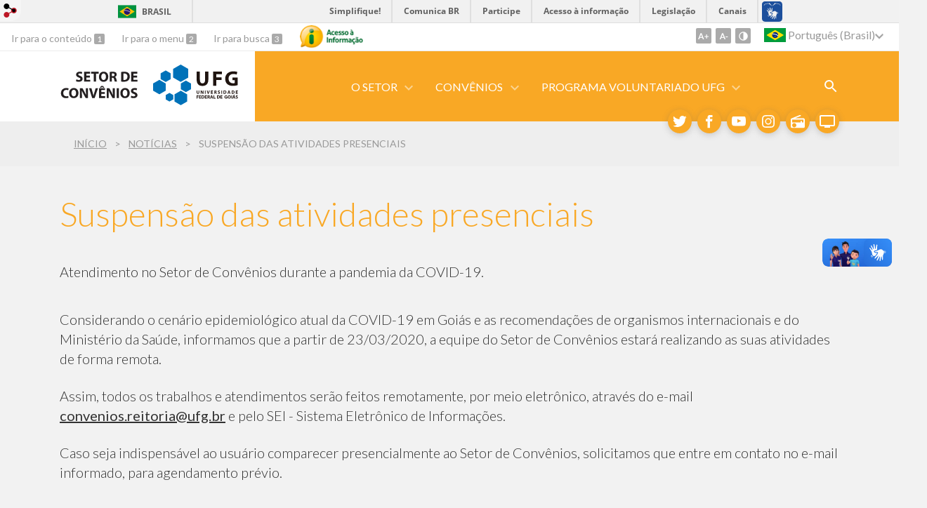

--- FILE ---
content_type: text/html; charset=utf-8
request_url: https://convenios.ufg.br/n/125409-suspensao-das-atividades-presenciais
body_size: 6690
content:
<!doctype html>
<html lang="pt-BR">
  <head>
    
    <title>Suspensão das atividades presenciais | Convenios</title>
    <meta charset="utf-8"/>
    <meta name="description" content="Setor de Convênios e Contratos"/>
    <meta name="viewport" content="width=device-width, initial-scale=1">
    <!--[if lt IE 9]>
      <script src="//html5shim.googlecode.com/svn/trunk/html5.js"></script>
    <![endif]-->
    <meta name="csrf-param" content="authenticity_token" />
<meta name="csrf-token" content="yc9aZd3hbaj4FXtH8El7eFP/b43p/CgAHKrnq8OXd4JGDWKJzuZ1EZCaWbZT/1wqRQOQGJmLhKJWPdoCYPt4vQ==" />
    <meta property="og:title" content="Suspensão das atividades presenciais | Convenios" />
<meta property="og:image" content="https://files.cercomp.ufg.br/weby/up/227/o/CORONAVIRUS.png?1591619299" /><meta property="og:type" content="article" />
<meta property="og:site_name" content="Convenios" />
<meta property="og:url" content="https://convenios.ufg.br/n/125409-suspensao-das-atividades-presenciais" />
<meta property="og:description" content="Atendimento no Setor de Convênios durante a pandemia da COVID-19. " />
<meta property="og:locale" content="pt-BR" />

    <link rel="shortcut icon" type="image/x-icon" href="//files.cercomp.ufg.br/weby/assets/favicon-9a9bf20fac53da188e608eca938e48043347ae450ab68072747382dc616adcc7.ico" />
    <link rel="alternate" type="application/rss+xml" title="Convenios - RSS" href="https://convenios.ufg.br/feed" />
    <link rel="alternate" type="application/atom+xml" title="Convenios - ATOM" href="https://convenios.ufg.br/feed.atom" />
    <link rel="stylesheet" media="screen" href="//files.cercomp.ufg.br/weby/assets/webybar-5f6648178e05ddf4439b1b736c74e43b1a7a26e4d4ffe1445916ebc152b2fbb8.css" />
    <link rel="stylesheet" media="screen" href="//files.cercomp.ufg.br/weby/assets/weby-assets-4a873377bc93498c47498cf7566bf1da14127e9ed5c1e03fe2c9a97ebe680850.css" />
    <link rel="stylesheet" media="screen" href="//files.cercomp.ufg.br/weby/assets/auto_translate-84556a1b0beb5c4d846de94455844bbe5df3ca984c651ca4d03410e21d5fb27e.css" />
    <link rel="stylesheet" media="screen" href="//files.cercomp.ufg.br/weby/assets/menu_accessibility-a08ca4dd38cea8b5eaade8d0bfd70368f1538a5f053d9784e5d17ac33c2dae48.css" /><link rel="stylesheet" media="screen" href="//files.cercomp.ufg.br/weby/assets/menu_i18n-06e63992a32305f7f686d61152aef93b22a73ca1f093298f30c0676cf038ced2.css" /><link rel="stylesheet" media="screen" href="//files.cercomp.ufg.br/weby/assets/search_box-588f831838817d69ce7611ae9af802593793ff3d1642c5a35d293c04a6fe0774.css" /><link rel="stylesheet" media="screen" href="//files.cercomp.ufg.br/weby/assets/breadcrumb-861617ce53dc1f3c2adb4fb03f9ac19a77cfba70fc8e06f96cc44ba45dd17da6.css" />
    <link rel="stylesheet" media="screen" href="//files.cercomp.ufg.br/weby/assets/alternative-cc62a0fa1cfb8312116c78be4535f132df5b3a6cc71af7af554687425134603e.css" />
    



    <link rel="stylesheet" media="screen" href="" class="contrast-css " data-src="//files.cercomp.ufg.br/weby/assets/alternative_contrast-a30197bed1412682d219f933923571223717c296ebd71acd7c0bd3e7c1f50af9.css" />
    
      <style type="text/css">
        :root {
          --main-color: #f9a825;
          --sub-color: #c6861d;
        }
      </style>
  </head>
  <body class="">
      <a id="weby_shortcut" title="Entrar" href="http://portais.ufg.br/login?back_url=https%3A%2F%2Fconvenios.ufg.br%2Fn%2F125409-suspensao-das-atividades-presenciais"><img src="//files.cercomp.ufg.br/weby/assets/weby-shortcut-1a5a9004da81162f034eff2fc7a06c396dfddb022021fd13958735cc25a4882f.png" /></a>

    <div class='first_place'>
      <div id="barra-brasil" style="background:#7F7F7F; height: 33px; padding:0 0 0 10px;display:block;">
  <ul id="menu-barra-temp" style="list-style:none;">
    <li style="display:inline; float:left;padding-right:10px; margin-right:10px; border-right:1px solid #EDEDED"><a href="http://brasil.gov.br" style="font-family:sans,sans-serif; text-decoration:none; color:white;">Portal do Governo Brasileiro</a></li>
    <li><a style="font-family:sans,sans-serif; text-decoration:none; color:white;" href="http://epwg.governoeletronico.gov.br/barra/atualize.html">Atualize sua Barra de Governo</a></li>
  </ul>
</div>
<section class="components_group_component accessibility-bar" id="component_73054">
      <nav class="menu_accessibility_component bar" id="component_73055">
    <div class="direct-access">
      <span><a class="goto-content" href="#content"> Ir para o conteúdo </a><b aria-hidden="true">1</b></span>
      <span><a class="goto-menu" href="#component_47382"> Ir para o menu </a><b aria-hidden="true">2</b></span>
      <span><a class="goto-search" href="#search"> Ir para busca </a><b aria-hidden="true">3</b></span>
    </div>
      <div class="additional-content">
        <a class="ai-link" title="Acesso à Informação" href="https://sic.ufg.br/"><img alt="Logomarca Acesso à Informação" src="//files.cercomp.ufg.br/weby/assets/marca-ai-ffe165a85ae50dab3ca0bc880af4954264a511122f0453ee72137733423090c5.png" /></a>
      </div>
    <div class="access-actions">
        <span class='accessibility_font'>
          <button name="button" type="button" class="increase-font" title=" Aumentar o tamanho da fonte "><span aria-hidden="true">A+</span></button>
          <button name="button" type="button" class="decrease-font" title=" Diminuir o tamanho da fonte "><span aria-hidden="true">A-</span></button>
        </span>
        <span class="accessibility_color">
          <button name="button" type="button" class="toggle-contrast" title=" Ativar o modo contraste " data-alt-title=" Desativar o modo contraste "><span aria-hidden="true">C</span></button>
        </span>
    </div>
  </nav>

  
  <script>
    // Gambiarra pq o  não carrega a tempo
    function translateOnInit() {
      const atr_trigger = $('[name=auto_translate_trigger]');
      if (atr_trigger.length > 0){
        let locale = atr_trigger.val();
        setTimeout(function () {
          autoTranslate(locale);
        }, 100);
      }
    }

    function googleTranslateElementInit2() {
      const atr_trigger = $('[name=auto_translate_trigger]');
      if (atr_trigger.length > 0 && atr_trigger.val() == 'pt-BR') return;

      let t = new google.translate.TranslateElement({pageLanguage: 'pt', autoDisplay: false}, 'google_translate_element2');
      //console.log(t);
    }

    function autoTranslate(lang, tries) {
      if (lang == '' || tries > 5) return;
      if (lang == 'pt-BR') lang = 'pt';
      if (!tries) tries = 0;
      let tselect = $('#google_translate_element2 .goog-te-combo');
      let option = tselect.find('option[value='+lang+']');

      if (tselect.length == 0 || option.length == 0) {
        setTimeout(function () {
          autoTranslate(lang, tries + 1);
        }, 300);
      } else {
        tselect.val(lang);
        if (document.createEvent) {
          var c = document.createEvent("HTMLEvents");
          c.initEvent('change', true, true);
          tselect[0].dispatchEvent(c)
        } else {
          var c = document.createEventObject();
          tselect[0].fireEvent('onchange', c)
        }
      }
    }

    $(document).ready(translateOnInit);
  </script>

  <div id="google_translate_element2"></div>
  <script type="text/javascript" src="https://translate.google.com/translate_a/element.js?cb=googleTranslateElementInit2"></script>

<nav class="menu_i18n_component right" id="component_73056">
    <ul class="i18n_dropdown flag_name" >
      <li>
      <a class="locale-link" data-locale="pt-BR" href="/n/125409-suspensao-das-atividades-presenciais?atr=pt-BR&amp;locale=pt-BR"><img title=" Português (Brasil) " class="flag" show_name="true" src="//files.cercomp.ufg.br/weby/assets/flags/brasil-5e540161c2d276dc5d8903842b30aa53c6c173f74d924932f69d237231386178.svg" /> <span class="lang-name"> Português (Brasil) </span></a>
        <ul class="i18n_submenu">
            <li><a class="locale-link" data-locale="en" href="/n/125409-suspensao-das-atividades-presenciais?atr=en&amp;locale=en"><img title=" Inglês " class="flag" show_name="true" src="//files.cercomp.ufg.br/weby/assets/flags/estados-unidos-c7fa500603328b8809f48c23bd76206bbc4ef898060125ac98465371137a62b8.svg" /> <span class="lang-name"> Inglês </span></a></li>
        </ul>
      </li>
    </ul>
</nav>

</section>
    </div>
    <header>
      <section class="components_group_component container" id="component_73057">
  <div class="components_group_component header" id="component_73058">
  <figure class="image_component logo has-image" id="component_73059">
      <a target="_self" title="Página inicial" href="/"><img alt="SETOR DE CONVÊNIOS" style="" src="https://files.cercomp.ufg.br/weby/up/227/o/SETORDECONVENIOS_UFG_PRETO.svg?1599737793" /></a>
</figure><figure class="image_component ufg-logo has-image" id="component_73060">
      <a target="_self" title="Portal UFG" href="https://www.ufg.br"><img style="width:px; height:px; " data-contrast-src="//files.cercomp.ufg.br/weby/assets/alternative/marca-ufg-white-ea3d0f2b1a799089540eacd1929fc973c4d208254d9555d4679b02b32671a51f.svg" alt="Logo da UFG" src="//files.cercomp.ufg.br/weby/assets/alternative/marca-ufg-677b562915f50ba83e8e1516f068bde65a0e00330471068ad6320189ac9f140a.svg" /></a>
</figure><div class="components_group_component menu-bar" id="component_73061">
  <div class="blank_component menu-mobile" id="component_73062">
    <button class="menu-handle"><span class="icon"></span><span>Menu</span></button>
</div><nav class="menu_component " id="component_73063">
    <ul class="menu-res dropdown" role="menu"><li id="menu_item_54780" class="sub"><a role="button" title="" target="" class="empty-href" href="javascript:void(0);">O SETOR</a><ul class="menu-res submenu"><li id="menu_item_6193" class=""><a title="" target="" class="" href="/p/2450-apresentacao">Apresentação</a></li><li id="menu_item_6196" class=""><a title="" target="" class="" href="/p/2453-equipe">Equipe</a></li></ul></li><li id="menu_item_54781" class="sub"><a role="button" title="" target="" class="empty-href" href="javascript:void(0);">CONVÊNIOS</a><ul class="menu-res submenu"><li id="menu_item_6192" class=""><a title="Documentos necessários para formalizar um convênio/contrato" target="" class="" href="/p/47578-documentos-para-formalizacao-de-convenios-ou-instrumentos-congeneres">Relação de Documentos</a></li><li id="menu_item_42153" class=""><a title="" target="" class="" href="/p/24409-certidoes-negativas">Certidões Negativas</a></li><li id="menu_item_6189" class=""><a title="" target="" class="" href="/p/2446-modelos-de-minuta">Modelos de Minutas</a></li><li id="menu_item_6198" class=""><a title="" target="" class="" href="/p/2454-instrumentos-celebrados-pela-ufg">Instrumentos Vigentes</a></li><li id="menu_item_6191" class=""><a title="" target="" class="" href="/p/2448-modelagem-dos-processos-fluxogramas">Fluxo dos Processos</a></li></ul></li><li id="menu_item_54782" class="sub"><a role="button" title="" target="" class="empty-href" href="javascript:void(0);">PROGRAMA VOLUNTARIADO UFG</a><ul class="menu-res submenu"><li id="menu_item_6195" class=""><a title="" target="" class="" href="/p/2452-programa-de-voluntariado-ufg">Resolução e Informações</a></li></ul></li></ul>
</nav>
<div class="search_box_component right" style="width: 100%;" id="component_73064">
  <form class="form_search" action="/search" accept-charset="UTF-8" method="get"><input name="utf8" type="hidden" value="&#x2713;" />
    <input type="search" name="search" id="search" placeholder=" Pesquisar " />
      <input type="submit" name="commit" value=" Pesquisar " data-disable-with=" Pesquisar " />
</form></div>
<div class="blank_component search-toggle" id="component_78398">
    <button type="button" title="Abrir formulário de pesquisa" data-alt-title="Fechar formulário de pesquisa"></button>
</div>
</div>
</div><figure class="image_component social-toggle has-image" id="component_73065">
      <img style="width:px; height:px; " aria-hidden="true" src="//files.cercomp.ufg.br/weby/assets/alternative/ic-social-a37ee21f1433c37126f747001bff4a13848220bce90f6e09d3fb111a7c58d413.svg" />
</figure><div class="components_group_component social-icons" id="component_73066">
  <figure class="image_component social-icon has-image" id="component_73067">
      <a target="_blank" title="Twitter" href="https://twitter.com/ufg_oficial"><img style="width:px; height:px; " aria-hidden="true" src="//files.cercomp.ufg.br/weby/assets/alternative/ic-twitter-557bd5e941e7607bc07aa2676af8788e431298f8464cbaf6e1a59b599b861248.svg" /></a>
</figure><figure class="image_component social-icon has-image" id="component_73068">
      <a target="_blank" href="https://pt-br.facebook.com/universidadefederaldegoias/"><img style="width:px; height:px; " aria-hidden="true" src="//files.cercomp.ufg.br/weby/assets/alternative/ic-facebook-1526d46623787ef1b6ac2d819bcf33f5a091cde8e405586641c91db0345d1269.svg" /></a>
</figure><figure class="image_component social-icon has-image" id="component_73069">
      <a target="_blank" title="Youtube" href="https://www.youtube.com/c/UFGOficial/featured"><img style="width:px; height:px; " aria-hidden="true" src="//files.cercomp.ufg.br/weby/assets/alternative/ic-youtube-7d88448f97b37ead4e551c4631a0778f15fd0535aceaff0604282458e1f1f794.svg" /></a>
</figure><figure class="image_component social-icon has-image" id="component_73070">
      <a target="_blank" title="Instagram" href="https://www.instagram.com/ufg_oficial/"><img style="width:px; height:px; " aria-hidden="true" src="//files.cercomp.ufg.br/weby/assets/alternative/ic-instagram-89025cf493d1344fc5bff9c9c6260a98ae1f3066aed879a3799d2baf2228c691.svg" /></a>
</figure><figure class="image_component social-icon has-image" id="component_73071">
      <a target="_blank" title="Rádio UFG" href="https://radio.ufg.br/p/8051-radio-ao-vivo"><img style="width:px; height:px; " aria-hidden="true" src="//files.cercomp.ufg.br/weby/assets/alternative/ic-radio-ccb4be5e172bc681324652b6f2a50828af1e18a6708d066bd5ae42ff7966060e.svg" /></a>
</figure><figure class="image_component social-icon has-image" id="component_73072">
      <a target="_blank" title="TV UFG" href="http://www.tvufg.org.br"><img style="width:px; height:px; " aria-hidden="true" src="//files.cercomp.ufg.br/weby/assets/alternative/ic-tv-db2d7784b45dd25701d29ddc3bb365e88ca361e87dfd1bdd64cc2769ae29772c.svg" /></a>
</figure>
</div>
</section>  <nav class="breadcrumb_component" aria-label="Hierarquia da navegação" id="component_73073">
    <ol>
      
      <li class="breadcrumb-home">
        <a href="/">Início</a><span class="breadcrumb-divider"></span>
      </li>
        <li>
          <a href="/news">Notícias</a><span class="breadcrumb-divider"></span>
        </li>
        <li aria-current="location">Suspensão das atividades presenciais</li>
    </ol>
  </nav>

    </header>
    <section id="content">
      

<article class="news-show">
  <a title=" Link para o arquivo " href="https://files.cercomp.ufg.br/weby/up/227/o/CORONAVIRUS.png?1591619299"><img alt="CORONAVIRUS" style="width:128px; " src="https://files.cercomp.ufg.br/weby/up/227/l/CORONAVIRUS.png?1591619299" /></a>
  
  <header>
    <h1>Suspensão das atividades presenciais</h1>
  </header>
  <div class="news-details details">
    <span class="date">
    </span>
  </div>
  
  <summary><p>Atendimento no Setor de Convênios durante a pandemia da COVID-19. </p></summary>
  <div class="body">
    <div><p>Considerando o cenário epidemiológico atual da COVID-19 em Goiás e as recomendações de organismos internacionais e do Ministério da Saúde, informamos que a partir de 23/03/2020, a equipe do Setor de Convênios estará realizando as suas atividades de forma remota.</p>
<p>Assim, todos os trabalhos e atendimentos serão feitos remotamente, por meio eletrônico, através do e-mail <a href="mailto:convenios.reitoria@ufg.br">convenios.reitoria@ufg.br</a> e pelo SEI - Sistema Eletrônico de Informações.</p>
<p>Caso seja indispensável ao usuário comparecer presencialmente ao Setor de Convênios, solicitamos que entre em contato no e-mail informado, para agendamento prévio. </p>
<p> </p>
<p> </p></div>
  </div>

    <p class="categories">
    <span class="categories-label">Categorias:</span>
      <a class="weby-label default" href="/news?tags=NOT%C3%8DCIAS+CONV">NOTÍCIAS CONV</a>
</p>


  
  <div style="margin-top: 8px;" class="actions">
    
    
      <a href="/news"><i class="fa fa-list" aria-hidden="true"></i> Listar Todas</a>
      <a href="javascript:history.back()"><i class="fa fa-chevron-left" aria-hidden="true"></i>  Voltar </a>
  </div>

</article>

<!-- Modal -->
<div class="modal fade" id="myModal" tabindex="-1" role="dialog" aria-labelledby="myModalLabel" aria-hidden="true">
  <div class="modal-dialog">
    <div class="modal-content">
      <div class="modal-header">
        <h4 class="modal-title" id="myModalLabel">Escolha o site e o local onde quer compartilhar</h4>
      </div>
      <div class="modal-body">
          <div class="alert alert-warning">
            Nenhum site disponível para compartilhar
          </div>
      </div>
      <div class="modal-footer">
        <button type="button" class="btn btn-default" data-dismiss="modal">Fechar</button>
      </div>
    </div>
  </div>
</div>


    </section>
    <footer>
      <section class="components_group_component logos" id="component_73074">
  <figure class="image_component logo has-image" id="component_73075">
      <a target="_self" title="Página inicial" href="/"><img alt="SETOR DE CONVÊNIOS" style="" src="https://files.cercomp.ufg.br/weby/up/227/o/SETORDECONVENIOS_UFG_PRETO.svg?1599737793" /></a>
</figure><figure class="image_component ufg-logo has-image" id="component_73076">
      <a target="_self" title="Portal UFG" href="https://www.ufg.br"><img style="width:px; height:px; " data-contrast-src="//files.cercomp.ufg.br/weby/assets/alternative/marca-ufg-white-ea3d0f2b1a799089540eacd1929fc973c4d208254d9555d4679b02b32671a51f.svg" alt="Logo da UFG" src="//files.cercomp.ufg.br/weby/assets/alternative/marca-ufg-677b562915f50ba83e8e1516f068bde65a0e00330471068ad6320189ac9f140a.svg" /></a>
</figure>
</section><div class="text_component address" id="component_73077">
   <p><span>UFG - Universidade Federal de Goiás</span></p>
<p><span>Avenida Esperança, S/N, Câmpus Samambaia - Prédio da Reitoria.</span></p>
<p><span>CEP 74690-900 Goiânia - Goiás - Brasil.</span></p>
</div>
<section class="components_group_component footer" id="component_73078">
  <div class="components_group_component container" id="component_73079">
  <div class="text_component fones" id="component_73080">
   <p><strong>Contato Setor de Convênios</strong></p>
<p>Telefone: (62) 3521-1011 / 3521-1147</p>
<p>E-mail: <a href="mailto:secom@ufg.br">convenios.reitoria@ufg.br</a></p>
</div>
<div class="components_group_component menu" id="component_73081">
  <div class="components_group_component social-icons" id="component_73082">
  <figure class="image_component social-icon has-image" id="component_73083">
      <a target="_blank" title="Twitter" href="https://twitter.com"><img style="width:px; height:px; " aria-hidden="true" src="//files.cercomp.ufg.br/weby/assets/alternative/ic-twitter-557bd5e941e7607bc07aa2676af8788e431298f8464cbaf6e1a59b599b861248.svg" /></a>
</figure><figure class="image_component social-icon has-image" id="component_73084">
      <a target="_blank" title="Facebook" href="https://www.facebook.com"><img style="width:px; height:px; " aria-hidden="true" src="//files.cercomp.ufg.br/weby/assets/alternative/ic-facebook-1526d46623787ef1b6ac2d819bcf33f5a091cde8e405586641c91db0345d1269.svg" /></a>
</figure><figure class="image_component social-icon has-image" id="component_73085">
      <a target="_blank" title="Youtube" href="https://www.youtube.com"><img style="width:px; height:px; " aria-hidden="true" src="//files.cercomp.ufg.br/weby/assets/alternative/ic-youtube-7d88448f97b37ead4e551c4631a0778f15fd0535aceaff0604282458e1f1f794.svg" /></a>
</figure><figure class="image_component social-icon has-image" id="component_73086">
      <a target="_blank" title="Instagram" href="http://instagram.com"><img style="width:px; height:px; " aria-hidden="true" src="//files.cercomp.ufg.br/weby/assets/alternative/ic-instagram-89025cf493d1344fc5bff9c9c6260a98ae1f3066aed879a3799d2baf2228c691.svg" /></a>
</figure>
</div><nav class="menu_component " id="component_73087">
    <ul class="menu-res dropdown" role="menu"></ul>
</nav>
<figure class="image_component  has-image" id="component_73088">
      <a target="_blank" title="Portal Acesso à Informação" href="https://sic.ufg.br"><img style="width:px; height:px; " aria-hidden="true" alt="Acesso à informação" src="//files.cercomp.ufg.br/weby/assets/alternative/marca-ai-white-1fc90f6ba56df5b12a4dc4ab34f84391e91092d4ab2bd1c0d8882f0a24458598.png" /></a>
</figure>
</div>
</div><div class="text_component copyright" id="component_73089">
   <p>&copy; Universidade Federal de Goi&aacute;s - UFG. Todos os direitos reservados.</p>
</div>

</section><section class="blank_component " id="component_73090">
    <a class="smooth_scroll" href="#barra-brasil" id="scroll-to-top" title="Voltar ao Topo"><img src="/assets/alternative/expand-more-white.svg"/></a>
</section><section class="blank_component " id="component_73091"></section>
    </footer>
    <script src="//files.cercomp.ufg.br/weby/assets/base-7d1e002559959ecfa80acc89fff49e8acf6b79e7d3376ed8cc1f1e64be62d3d5.js"></script>
    <script src="//files.cercomp.ufg.br/weby/assets/alternative-63c1cfb39b25ae1cde58e1bd5876c9bba9be615d3b8f96e4a7c294fae3c25d26.js"></script>
      <script defer="defer" async="async" src="//barra.brasil.gov.br/barra.js" type="text/javascript"></script>
<script src="//files.cercomp.ufg.br/weby/assets/show-22e5db160cd54185f1184b68589f7e1591f7c7c6256041e08d936e13b375a460.js"></script><script src="//files.cercomp.ufg.br/weby/assets/changeContrast-6eb2f5ffd73aa3aed2f2b026fd3cd2e8b6c6b4c72094d2fa54b976bcdc543020.js"></script><script src="//files.cercomp.ufg.br/weby/assets/auto_translate-ea6ddb17d6b45ab26d74097be79d6f5cbea4197434fc7852bd84428ef18ff7d3.js"></script><script src="//files.cercomp.ufg.br/weby/assets/search_action-f5db909a939074bf3312b935d3028ca99704739dc4c5aa967fcc268c83228f3a.js"></script>      <script> $(".smooth_scroll").click(function(){ $("html, body").stop().animate({scrollTop: $($(this).attr("href")).offset().top}, 480); return false; });</script>

  </body>
</html>


--- FILE ---
content_type: image/svg+xml
request_url: https://files.cercomp.ufg.br/weby/assets/alternative/ic-youtube-7d88448f97b37ead4e551c4631a0778f15fd0535aceaff0604282458e1f1f794.svg
body_size: 459
content:
<svg xmlns="http://www.w3.org/2000/svg" width="20" height="15" viewBox="0 0 20 15">
    <path fill="#FFF" fill-rule="nonzero" d="M19.758 3.03s-.195-1.377-.795-1.981c-.76-.796-1.61-.8-2-.846C14.172 0 9.981 0 9.981 0h-.008S5.782 0 2.99.203c-.39.047-1.24.05-2 .846C.39 1.653.2 3.029.2 3.029S0 4.643 0 6.261v1.513c0 1.614.199 3.232.199 3.232s.195 1.376.791 1.98c.76.796 1.759.768 2.203.854 1.598.152 6.788.199 6.788.199s4.194-.008 6.986-.207c.39-.046 1.24-.05 2-.846.6-.604.795-1.98.795-1.98s.199-1.614.199-3.232V6.26c-.004-1.614-.203-3.232-.203-3.232zM7.914 9.61V4l5.392 2.815L7.914 9.61z"/>
</svg>


--- FILE ---
content_type: image/svg+xml
request_url: https://files.cercomp.ufg.br/weby/up/227/o/SETORDECONVENIOS_UFG_PRETO.svg?1599737793
body_size: 8805
content:
<?xml version="1.0" encoding="utf-8"?>
<!-- Generator: Adobe Illustrator 24.1.0, SVG Export Plug-In . SVG Version: 6.00 Build 0)  -->
<svg version="1.1" id="Camada_1" xmlns="http://www.w3.org/2000/svg" xmlns:xlink="http://www.w3.org/1999/xlink" x="0px" y="0px"
	 viewBox="0 0 1012.8 374.8" style="enable-background:new 0 0 1012.8 374.8;" xml:space="preserve">
<style type="text/css">
	.st0{display:none;}
	.st1{display:inline;opacity:0.4;}
	.st2{display:inline;}
	.st3{fill:#231F20;}
</style>
<g id="Camada_1_2_" class="st0">
	<g id="Camada_1_1_" class="st1">
	</g>
	<g id="Camada_2_1_" class="st2">
		<g>
			<g>
				<path class="st3" d="M962.9,40.1h-89.3v57.6h99.7v45H818.9V-99.9h149.4v45h-94.7v50.4h89.3V40.1L962.9,40.1z"/>
				<path class="st3" d="M1067.3,80.4l-17.3,62.3h-56.5l73.8-242.6h72l75.6,242.6h-59.4l-18.7-62.3H1067.3L1067.3,80.4z
					 M1128.9,39.4l-15.1-51.5c-4.3-14.4-8.6-32.4-12.2-46.8h-0.7c-3.6,14.4-7.2,32.8-11.2,46.8l-14.4,51.5
					C1075.3,39.4,1128.9,39.4,1128.9,39.4z"/>
			</g>
			<g>
				<path class="st3" d="M809.8,314.9h-23.6v18.4h26.3v9.4h-37.7v-62.5h36.4v9.4h-24.9v16.1h23.6L809.8,314.9L809.8,314.9z"/>
				<path class="st3" d="M822.4,330.2c3.7,2.1,9.3,4,15.1,4c7.3,0,11.4-3.4,11.4-8.5c0-4.7-3.2-7.5-11.1-10.4
					c-10.3-3.7-16.9-9.2-16.9-18.2c0-10.2,8.5-18,22.1-18c6.8,0,11.8,1.5,15,3.2l-2.8,9.2c-2.2-1.2-6.6-3-12.4-3
					c-7.2,0-10.4,3.9-10.4,7.5c0,4.8,3.6,7,12,10.3c10.9,4.1,16.1,9.6,16.1,18.5c0,10-7.6,18.7-23.7,18.7c-6.6,0-13.4-1.9-16.9-3.9
					L822.4,330.2z"/>
				<path class="st3" d="M915.6,340.7c-2.7,1.4-8.6,2.8-16.1,2.8c-19.8,0-31.9-12.4-31.9-31.4c0-20.6,14.3-33,33.4-33
					c7.5,0,12.9,1.6,15.2,2.8l-2.5,9.1c-3-1.3-7-2.4-12.2-2.4c-12.7,0-21.9,8-21.9,23c0,13.7,8.1,22.5,21.8,22.5
					c4.6,0,9.5-0.9,12.4-2.3L915.6,340.7z"/>
				<path class="st3" d="M978.3,310.7c0,21-12.7,32.9-30,32.9c-17.6,0-28.8-13.4-28.8-31.8c0-19.2,12.1-32.7,29.7-32.7
					C967.6,279.1,978.3,292.9,978.3,310.7z M931.7,311.6c0,12.7,6.4,22.8,17.3,22.8c11,0,17.3-10.2,17.3-23.3
					c0-11.8-5.8-22.9-17.3-22.9C937.7,288.3,931.7,298.7,931.7,311.6z"/>
				<path class="st3" d="M988.2,280.1h11.4v53h25.7v9.6h-37.1L988.2,280.1L988.2,280.1z"/>
				<path class="st3" d="M1046.8,324.9l-5.4,17.7h-11.8l20-62.5h14.6l20.3,62.5h-12.2l-5.7-17.7H1046.8z M1064.7,316.3l-4.9-15.4
					c-1.2-3.8-2.2-8.1-3.2-11.7h-0.2c-0.9,3.6-1.9,8-3,11.7l-4.8,15.4H1064.7z"/>
				<path class="st3" d="M1112.4,280.9c5-0.8,11.4-1.3,18.2-1.3c11.7,0,19.8,2.4,25.5,7.2c6,4.9,9.7,12.3,9.7,23
					c0,11.1-3.8,19.5-9.7,24.9c-6.2,5.7-16.1,8.5-28.3,8.5c-6.7,0-11.7-0.4-15.4-0.8V280.9L1112.4,280.9z M1123.8,333.9
					c1.6,0.3,4,0.3,6.3,0.3c14.8,0.1,23.6-8.1,23.6-23.9c0.1-13.8-7.9-21.7-22.2-21.7c-3.6,0-6.2,0.3-7.8,0.6L1123.8,333.9
					L1123.8,333.9z"/>
				<path class="st3" d="M1210.7,314.9h-23.6v18.4h26.3v9.4h-37.7v-62.5h36.4v9.4h-24.9v16.1h23.6L1210.7,314.9L1210.7,314.9z"/>
				<path class="st3" d="M711.1,436.2l-5.4,17.7h-11.8l20-62.5h14.6l20.3,62.5h-12.2l-5.7-17.7H711.1z M729,427.5l-4.9-15.4
					c-1.2-3.8-2.2-8.1-3.2-11.7h-0.2c-0.9,3.6-1.9,8-3,11.7l-4.8,15.4H729z"/>
				<path class="st3" d="M805.7,451c-4,1.5-11.8,3.5-20.1,3.5c-10.6,0-18.5-2.7-24.5-8.3c-5.6-5.3-8.8-13.5-8.7-23
					c0-19.8,14.1-32.5,34.8-32.5c7.7,0,13.7,1.6,16.6,3l-2.5,9.2c-3.4-1.5-7.6-2.7-14.2-2.7c-13.4,0-22.7,7.9-22.7,22.4
					c0,14.2,8.7,22.6,21.7,22.6c4.1,0,7.1-0.6,8.6-1.3v-15.6h-11v-9h22.1L805.7,451L805.7,451z"/>
				<path class="st3" d="M817.3,392.2c4.3-0.7,10.7-1.3,17.3-1.3c9,0,15.1,1.5,19.3,5c3.4,2.9,5.4,7.2,5.4,12.5
					c0,8.1-5.5,13.5-11.3,15.7v0.3c4.5,1.7,7.1,6,8.7,12.1c1.9,7.8,3.6,15,4.9,17.4h-11.8c-0.9-1.9-2.4-7-4.2-14.7
					c-1.8-8.2-4.7-10.8-11.2-10.9h-5.8V454h-11.3V392.2L817.3,392.2z M828.7,419.9h6.8c7.7,0,12.5-4.1,12.5-10.3
					c0-6.9-4.8-10-12.2-10c-3.6,0-5.9,0.3-7,0.6L828.7,419.9L828.7,419.9z"/>
				<path class="st3" d="M925.6,422c0,21-12.7,32.9-30,32.9c-17.6,0-28.8-13.4-28.8-31.8c0-19.2,12.1-32.7,29.7-32.7
					C914.8,390.4,925.6,404.2,925.6,422z M878.9,422.9c0,12.7,6.4,22.8,17.3,22.8c11,0,17.3-10.2,17.3-23.3
					c0-11.8-5.8-22.9-17.3-22.9C885,399.5,878.9,410,878.9,422.9z"/>
				<path class="st3" d="M935.4,453.9v-62.5h13l16.1,26.8c4.2,7,7.8,14.2,10.7,21h0.2c-0.7-8.3-1-16.4-1-26v-21.8H985v62.5h-11.8
					l-16.3-27.5c-4-6.9-8.2-14.6-11.2-21.6l-0.3,0.1c0.5,8.1,0.6,16.3,0.6,26.6v22.4H935.4L935.4,453.9z"/>
				<path class="st3" d="M1053.6,422c0,21-12.7,32.9-30,32.9c-17.6,0-28.8-13.4-28.8-31.8c0-19.2,12.1-32.7,29.7-32.7
					C1042.8,390.4,1053.6,404.2,1053.6,422z M1006.9,422.9c0,12.7,6.4,22.8,17.3,22.8c11,0,17.3-10.2,17.3-23.3
					c0-11.8-5.8-22.9-17.3-22.9C1012.9,399.5,1006.9,410,1006.9,422.9z"/>
				<path class="st3" d="M1116.1,428.4c-0.4-8.1-0.8-17.8-0.7-26.2h-0.3c-2,7.6-4.6,16-7.4,23.9l-9.1,27.1h-8.8l-8.3-26.7
					c-2.4-8-4.6-16.5-6.3-24.3h-0.2c-0.3,8.2-0.6,18.1-1.1,26.6l-1.4,25.1h-10.7l4.2-62.5h15l8.2,25.1c2.2,7.3,4.2,14.7,5.8,21.7
					h0.3c1.7-6.8,3.8-14.5,6.2-21.8l8.6-25h14.8l3.6,62.5h-11.1L1116.1,428.4z"/>
				<path class="st3" d="M1151.5,391.4v62.5h-11.4v-62.5H1151.5z"/>
				<path class="st3" d="M1177.1,436.2l-5.4,17.7h-11.8l20-62.5h14.6l20.3,62.5h-12.2l-5.7-17.7H1177.1z M1195,427.5l-4.9-15.4
					c-1.2-3.8-2.2-8.1-3.2-11.7h-0.2c-0.9,3.6-1.9,8-3,11.7l-4.8,15.4H1195z"/>
			</g>
		</g>
	</g>
</g>
<g>
	<path class="st3" d="M214,116.7c7.6,3.9,19.2,7.8,31.3,7.8c12.9,0,19.8-5.4,19.8-13.5c0-7.8-5.9-12.2-20.9-17.6
		c-20.7-7.2-34.2-18.7-34.2-36.8c0-21.3,17.8-37.5,47.2-37.5c14.1,0,24.4,3,31.8,6.3l-6.3,22.8c-5-2.4-13.9-5.9-26.1-5.9
		c-12.2,0-18.1,5.5-18.1,12c0,8,7,11.5,23.1,17.6c22,8.1,32.4,19.6,32.4,37.2c0,20.9-16.1,38.7-50.3,38.7c-14.2,0-28.3-3.7-35.3-7.6
		L214,116.7z"/>
	<path class="st3" d="M387.1,93h-45.9v29.6h51.2v23.1h-79.5V21.1h76.9v23.1h-48.6v25.9h45.9V93z"/>
	<path class="st3" d="M436.7,44.7h-33.5V21.1H499v23.7h-34v101h-28.3V44.7z"/>
	<path class="st3" d="M622.7,82.1c0,40.9-24.8,65.7-61.2,65.7c-37,0-58.6-27.9-58.6-63.4c0-37.4,23.9-65.3,60.7-65.3
		C601.8,19,622.7,47.7,622.7,82.1z M532.7,83.8c0,24.4,11.5,41.6,30.3,41.6c19.1,0,30-18.1,30-42.4c0-22.4-10.7-41.6-30.1-41.6
		C543.8,41.4,532.7,59.5,532.7,83.8z"/>
	<path class="st3" d="M641.2,22.7c9.1-1.5,22.6-2.6,37.5-2.6c18.5,0,31.4,2.8,40.3,9.8c7.4,5.9,11.5,14.6,11.5,26.1
		c0,15.9-11.3,26.8-22,30.7v0.6c8.7,3.5,13.5,11.8,16.6,23.3c3.9,14.1,7.8,30.3,10.2,35.1h-28.9c-2-3.5-5-13.7-8.7-29
		c-3.3-15.5-8.7-19.8-20.2-20h-8.5v49h-27.9V22.7z M669.2,76.4h11.1c14.1,0,22.4-7,22.4-17.9c0-11.5-7.8-17.2-20.7-17.4
		c-6.8,0-10.7,0.6-12.8,0.9V76.4z"/>
	<path class="st3" d="M788.3,22.7c10.4-1.7,23.9-2.6,38.1-2.6c23.7,0,39,4.3,51.1,13.3c12.9,9.6,21.1,25,21.1,47
		c0,23.9-8.7,40.3-20.7,50.5c-13.1,10.9-33.1,16.1-57.5,16.1c-14.6,0-25-0.9-32-1.8V22.7z M816.6,124.5c2.4,0.6,6.3,0.6,9.8,0.6
		c25.5,0.2,42.2-13.9,42.2-43.7c0.2-25.9-15-39.6-39.2-39.6c-6.3,0-10.4,0.6-12.8,1.1V124.5z"/>
	<path class="st3" d="M991.2,93h-45.9v29.6h51.2v23.1H917V21.1H994v23.1h-48.6v25.9h45.9V93z"/>
	<path class="st3" d="M113.3,350.2c-5.2,2.6-16.8,5.4-32,5.4c-43.1,0-65.3-26.8-65.3-62.3c0-42.5,30.3-66.2,68.1-66.2
		c14.6,0,25.7,3,30.7,5.5l-5.7,22.4c-5.7-2.4-13.7-4.6-23.7-4.6c-22.4,0-39.8,13.5-39.8,41.2c0,25,14.8,40.7,40,40.7
		c8.5,0,17.9-1.8,23.5-4.1L113.3,350.2z"/>
	<path class="st3" d="M240.4,290.1c0,40.9-24.8,65.7-61.2,65.7c-37,0-58.6-27.9-58.6-63.4c0-37.4,23.9-65.3,60.7-65.3
		C219.5,227,240.4,255.7,240.4,290.1z M150.3,291.8c0,24.4,11.5,41.6,30.3,41.6c19.1,0,30-18.1,30-42.4c0-22.4-10.7-41.6-30.1-41.6
		C161.4,249.4,150.3,267.5,150.3,291.8z"/>
	<path class="st3" d="M258.9,353.7V229.1h32.9l25.9,45.7c7.4,13.1,14.8,28.7,20.3,42.7h0.6c-1.8-16.5-2.4-33.3-2.4-52v-36.4h25.9
		v124.7h-29.6l-26.6-48.1c-7.4-13.3-15.5-29.4-21.6-44l-0.6,0.2c0.7,16.5,1.1,34,1.1,54.4v37.5H258.9z"/>
	<path class="st3" d="M415.9,353.7l-40-124.7h30.9l15.2,52.7c4.3,14.8,8.1,29,11.1,44.6h0.6c3.1-15,7-29.8,11.3-44l15.9-53.3h30
		l-42,124.7H415.9z"/>
	<path class="st3" d="M578.4,301h-45.9v29.6h51.2v23.1h-79.5V229.1h76.9v23.1h-48.6v25.9h45.9V301z M554.1,199.7l18.7,22.8H553
		l-9.4-11.5h-0.4l-9.2,11.5h-19.6l18.5-22.8H554.1z"/>
	<path class="st3" d="M603,353.7V229.1h32.9l25.9,45.7c7.4,13.1,14.8,28.7,20.3,42.7h0.6c-1.8-16.5-2.4-33.3-2.4-52v-36.4h25.9
		v124.7h-29.6l-26.6-48.1c-7.4-13.3-15.5-29.4-21.6-44l-0.6,0.2c0.7,16.5,1.1,34,1.1,54.4v37.5H603z"/>
	<path class="st3" d="M758.9,229.1v124.7h-28.3V229.1H758.9z"/>
	<path class="st3" d="M897.4,290.1c0,40.9-24.8,65.7-61.2,65.7c-37,0-58.6-27.9-58.6-63.4c0-37.4,23.9-65.3,60.7-65.3
		C876.5,227,897.4,255.7,897.4,290.1z M807.3,291.8c0,24.4,11.5,41.6,30.3,41.6c19.1,0,30-18.1,30-42.4c0-22.4-10.7-41.6-30.1-41.6
		C818.4,249.4,807.3,267.5,807.3,291.8z"/>
	<path class="st3" d="M916.9,324.7c7.6,3.9,19.2,7.8,31.3,7.8c12.9,0,19.8-5.4,19.8-13.5c0-7.8-5.9-12.2-20.9-17.6
		c-20.7-7.2-34.2-18.7-34.2-36.8c0-21.3,17.8-37.5,47.2-37.5c14.1,0,24.4,3,31.8,6.3l-6.3,22.8c-5-2.4-13.9-5.9-26.1-5.9
		s-18.1,5.5-18.1,12c0,8,7,11.5,23.1,17.6c22,8.1,32.4,19.6,32.4,37.2c0,20.9-16.1,38.7-50.3,38.7c-14.2,0-28.3-3.7-35.3-7.6
		L916.9,324.7z"/>
</g>
</svg>
